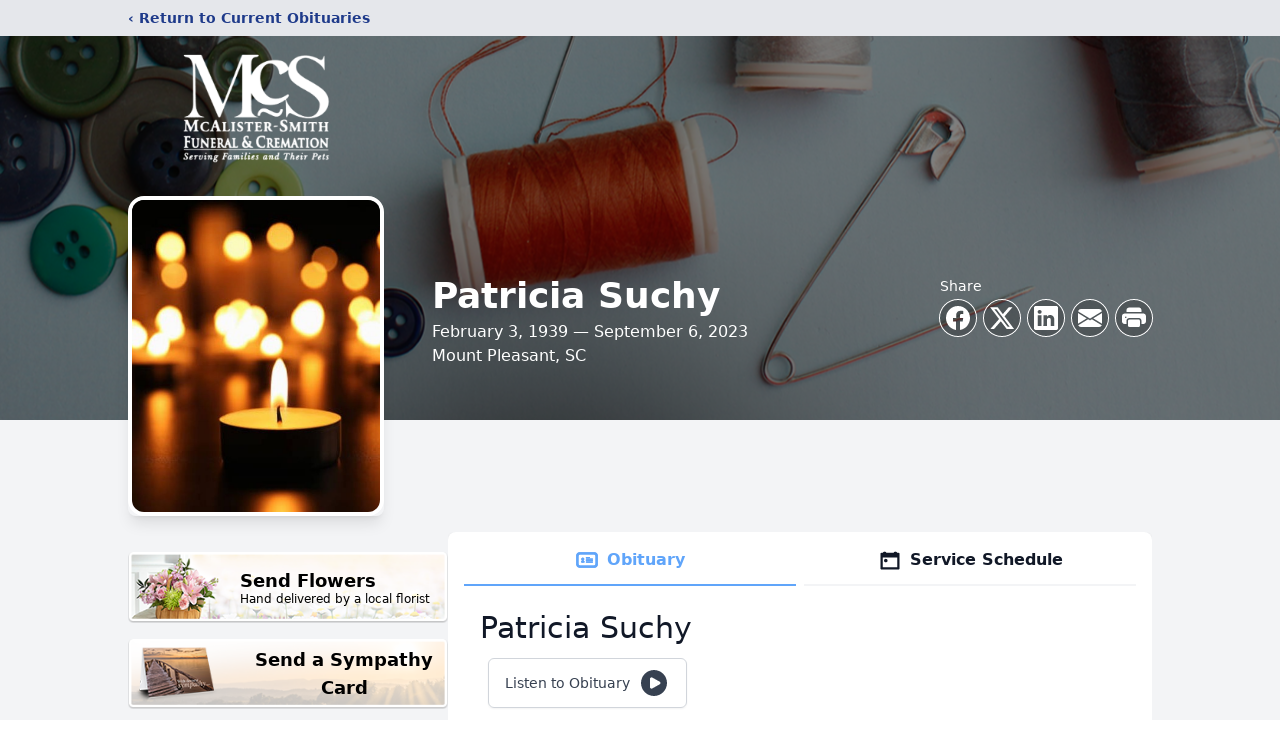

--- FILE ---
content_type: text/html; charset=utf-8
request_url: https://www.google.com/recaptcha/enterprise/anchor?ar=1&k=6LcRW7IfAAAAAAKjLFK5OkLcFmix7jCqSFBugL8I&co=aHR0cHM6Ly93d3cubWNhbGlzdGVyLXNtaXRoLmNvbTo0NDM.&hl=en&type=image&v=7gg7H51Q-naNfhmCP3_R47ho&theme=light&size=invisible&badge=bottomright&anchor-ms=20000&execute-ms=30000&cb=g7c30958ihfc
body_size: 48169
content:
<!DOCTYPE HTML><html dir="ltr" lang="en"><head><meta http-equiv="Content-Type" content="text/html; charset=UTF-8">
<meta http-equiv="X-UA-Compatible" content="IE=edge">
<title>reCAPTCHA</title>
<style type="text/css">
/* cyrillic-ext */
@font-face {
  font-family: 'Roboto';
  font-style: normal;
  font-weight: 400;
  font-stretch: 100%;
  src: url(//fonts.gstatic.com/s/roboto/v48/KFO7CnqEu92Fr1ME7kSn66aGLdTylUAMa3GUBHMdazTgWw.woff2) format('woff2');
  unicode-range: U+0460-052F, U+1C80-1C8A, U+20B4, U+2DE0-2DFF, U+A640-A69F, U+FE2E-FE2F;
}
/* cyrillic */
@font-face {
  font-family: 'Roboto';
  font-style: normal;
  font-weight: 400;
  font-stretch: 100%;
  src: url(//fonts.gstatic.com/s/roboto/v48/KFO7CnqEu92Fr1ME7kSn66aGLdTylUAMa3iUBHMdazTgWw.woff2) format('woff2');
  unicode-range: U+0301, U+0400-045F, U+0490-0491, U+04B0-04B1, U+2116;
}
/* greek-ext */
@font-face {
  font-family: 'Roboto';
  font-style: normal;
  font-weight: 400;
  font-stretch: 100%;
  src: url(//fonts.gstatic.com/s/roboto/v48/KFO7CnqEu92Fr1ME7kSn66aGLdTylUAMa3CUBHMdazTgWw.woff2) format('woff2');
  unicode-range: U+1F00-1FFF;
}
/* greek */
@font-face {
  font-family: 'Roboto';
  font-style: normal;
  font-weight: 400;
  font-stretch: 100%;
  src: url(//fonts.gstatic.com/s/roboto/v48/KFO7CnqEu92Fr1ME7kSn66aGLdTylUAMa3-UBHMdazTgWw.woff2) format('woff2');
  unicode-range: U+0370-0377, U+037A-037F, U+0384-038A, U+038C, U+038E-03A1, U+03A3-03FF;
}
/* math */
@font-face {
  font-family: 'Roboto';
  font-style: normal;
  font-weight: 400;
  font-stretch: 100%;
  src: url(//fonts.gstatic.com/s/roboto/v48/KFO7CnqEu92Fr1ME7kSn66aGLdTylUAMawCUBHMdazTgWw.woff2) format('woff2');
  unicode-range: U+0302-0303, U+0305, U+0307-0308, U+0310, U+0312, U+0315, U+031A, U+0326-0327, U+032C, U+032F-0330, U+0332-0333, U+0338, U+033A, U+0346, U+034D, U+0391-03A1, U+03A3-03A9, U+03B1-03C9, U+03D1, U+03D5-03D6, U+03F0-03F1, U+03F4-03F5, U+2016-2017, U+2034-2038, U+203C, U+2040, U+2043, U+2047, U+2050, U+2057, U+205F, U+2070-2071, U+2074-208E, U+2090-209C, U+20D0-20DC, U+20E1, U+20E5-20EF, U+2100-2112, U+2114-2115, U+2117-2121, U+2123-214F, U+2190, U+2192, U+2194-21AE, U+21B0-21E5, U+21F1-21F2, U+21F4-2211, U+2213-2214, U+2216-22FF, U+2308-230B, U+2310, U+2319, U+231C-2321, U+2336-237A, U+237C, U+2395, U+239B-23B7, U+23D0, U+23DC-23E1, U+2474-2475, U+25AF, U+25B3, U+25B7, U+25BD, U+25C1, U+25CA, U+25CC, U+25FB, U+266D-266F, U+27C0-27FF, U+2900-2AFF, U+2B0E-2B11, U+2B30-2B4C, U+2BFE, U+3030, U+FF5B, U+FF5D, U+1D400-1D7FF, U+1EE00-1EEFF;
}
/* symbols */
@font-face {
  font-family: 'Roboto';
  font-style: normal;
  font-weight: 400;
  font-stretch: 100%;
  src: url(//fonts.gstatic.com/s/roboto/v48/KFO7CnqEu92Fr1ME7kSn66aGLdTylUAMaxKUBHMdazTgWw.woff2) format('woff2');
  unicode-range: U+0001-000C, U+000E-001F, U+007F-009F, U+20DD-20E0, U+20E2-20E4, U+2150-218F, U+2190, U+2192, U+2194-2199, U+21AF, U+21E6-21F0, U+21F3, U+2218-2219, U+2299, U+22C4-22C6, U+2300-243F, U+2440-244A, U+2460-24FF, U+25A0-27BF, U+2800-28FF, U+2921-2922, U+2981, U+29BF, U+29EB, U+2B00-2BFF, U+4DC0-4DFF, U+FFF9-FFFB, U+10140-1018E, U+10190-1019C, U+101A0, U+101D0-101FD, U+102E0-102FB, U+10E60-10E7E, U+1D2C0-1D2D3, U+1D2E0-1D37F, U+1F000-1F0FF, U+1F100-1F1AD, U+1F1E6-1F1FF, U+1F30D-1F30F, U+1F315, U+1F31C, U+1F31E, U+1F320-1F32C, U+1F336, U+1F378, U+1F37D, U+1F382, U+1F393-1F39F, U+1F3A7-1F3A8, U+1F3AC-1F3AF, U+1F3C2, U+1F3C4-1F3C6, U+1F3CA-1F3CE, U+1F3D4-1F3E0, U+1F3ED, U+1F3F1-1F3F3, U+1F3F5-1F3F7, U+1F408, U+1F415, U+1F41F, U+1F426, U+1F43F, U+1F441-1F442, U+1F444, U+1F446-1F449, U+1F44C-1F44E, U+1F453, U+1F46A, U+1F47D, U+1F4A3, U+1F4B0, U+1F4B3, U+1F4B9, U+1F4BB, U+1F4BF, U+1F4C8-1F4CB, U+1F4D6, U+1F4DA, U+1F4DF, U+1F4E3-1F4E6, U+1F4EA-1F4ED, U+1F4F7, U+1F4F9-1F4FB, U+1F4FD-1F4FE, U+1F503, U+1F507-1F50B, U+1F50D, U+1F512-1F513, U+1F53E-1F54A, U+1F54F-1F5FA, U+1F610, U+1F650-1F67F, U+1F687, U+1F68D, U+1F691, U+1F694, U+1F698, U+1F6AD, U+1F6B2, U+1F6B9-1F6BA, U+1F6BC, U+1F6C6-1F6CF, U+1F6D3-1F6D7, U+1F6E0-1F6EA, U+1F6F0-1F6F3, U+1F6F7-1F6FC, U+1F700-1F7FF, U+1F800-1F80B, U+1F810-1F847, U+1F850-1F859, U+1F860-1F887, U+1F890-1F8AD, U+1F8B0-1F8BB, U+1F8C0-1F8C1, U+1F900-1F90B, U+1F93B, U+1F946, U+1F984, U+1F996, U+1F9E9, U+1FA00-1FA6F, U+1FA70-1FA7C, U+1FA80-1FA89, U+1FA8F-1FAC6, U+1FACE-1FADC, U+1FADF-1FAE9, U+1FAF0-1FAF8, U+1FB00-1FBFF;
}
/* vietnamese */
@font-face {
  font-family: 'Roboto';
  font-style: normal;
  font-weight: 400;
  font-stretch: 100%;
  src: url(//fonts.gstatic.com/s/roboto/v48/KFO7CnqEu92Fr1ME7kSn66aGLdTylUAMa3OUBHMdazTgWw.woff2) format('woff2');
  unicode-range: U+0102-0103, U+0110-0111, U+0128-0129, U+0168-0169, U+01A0-01A1, U+01AF-01B0, U+0300-0301, U+0303-0304, U+0308-0309, U+0323, U+0329, U+1EA0-1EF9, U+20AB;
}
/* latin-ext */
@font-face {
  font-family: 'Roboto';
  font-style: normal;
  font-weight: 400;
  font-stretch: 100%;
  src: url(//fonts.gstatic.com/s/roboto/v48/KFO7CnqEu92Fr1ME7kSn66aGLdTylUAMa3KUBHMdazTgWw.woff2) format('woff2');
  unicode-range: U+0100-02BA, U+02BD-02C5, U+02C7-02CC, U+02CE-02D7, U+02DD-02FF, U+0304, U+0308, U+0329, U+1D00-1DBF, U+1E00-1E9F, U+1EF2-1EFF, U+2020, U+20A0-20AB, U+20AD-20C0, U+2113, U+2C60-2C7F, U+A720-A7FF;
}
/* latin */
@font-face {
  font-family: 'Roboto';
  font-style: normal;
  font-weight: 400;
  font-stretch: 100%;
  src: url(//fonts.gstatic.com/s/roboto/v48/KFO7CnqEu92Fr1ME7kSn66aGLdTylUAMa3yUBHMdazQ.woff2) format('woff2');
  unicode-range: U+0000-00FF, U+0131, U+0152-0153, U+02BB-02BC, U+02C6, U+02DA, U+02DC, U+0304, U+0308, U+0329, U+2000-206F, U+20AC, U+2122, U+2191, U+2193, U+2212, U+2215, U+FEFF, U+FFFD;
}
/* cyrillic-ext */
@font-face {
  font-family: 'Roboto';
  font-style: normal;
  font-weight: 500;
  font-stretch: 100%;
  src: url(//fonts.gstatic.com/s/roboto/v48/KFO7CnqEu92Fr1ME7kSn66aGLdTylUAMa3GUBHMdazTgWw.woff2) format('woff2');
  unicode-range: U+0460-052F, U+1C80-1C8A, U+20B4, U+2DE0-2DFF, U+A640-A69F, U+FE2E-FE2F;
}
/* cyrillic */
@font-face {
  font-family: 'Roboto';
  font-style: normal;
  font-weight: 500;
  font-stretch: 100%;
  src: url(//fonts.gstatic.com/s/roboto/v48/KFO7CnqEu92Fr1ME7kSn66aGLdTylUAMa3iUBHMdazTgWw.woff2) format('woff2');
  unicode-range: U+0301, U+0400-045F, U+0490-0491, U+04B0-04B1, U+2116;
}
/* greek-ext */
@font-face {
  font-family: 'Roboto';
  font-style: normal;
  font-weight: 500;
  font-stretch: 100%;
  src: url(//fonts.gstatic.com/s/roboto/v48/KFO7CnqEu92Fr1ME7kSn66aGLdTylUAMa3CUBHMdazTgWw.woff2) format('woff2');
  unicode-range: U+1F00-1FFF;
}
/* greek */
@font-face {
  font-family: 'Roboto';
  font-style: normal;
  font-weight: 500;
  font-stretch: 100%;
  src: url(//fonts.gstatic.com/s/roboto/v48/KFO7CnqEu92Fr1ME7kSn66aGLdTylUAMa3-UBHMdazTgWw.woff2) format('woff2');
  unicode-range: U+0370-0377, U+037A-037F, U+0384-038A, U+038C, U+038E-03A1, U+03A3-03FF;
}
/* math */
@font-face {
  font-family: 'Roboto';
  font-style: normal;
  font-weight: 500;
  font-stretch: 100%;
  src: url(//fonts.gstatic.com/s/roboto/v48/KFO7CnqEu92Fr1ME7kSn66aGLdTylUAMawCUBHMdazTgWw.woff2) format('woff2');
  unicode-range: U+0302-0303, U+0305, U+0307-0308, U+0310, U+0312, U+0315, U+031A, U+0326-0327, U+032C, U+032F-0330, U+0332-0333, U+0338, U+033A, U+0346, U+034D, U+0391-03A1, U+03A3-03A9, U+03B1-03C9, U+03D1, U+03D5-03D6, U+03F0-03F1, U+03F4-03F5, U+2016-2017, U+2034-2038, U+203C, U+2040, U+2043, U+2047, U+2050, U+2057, U+205F, U+2070-2071, U+2074-208E, U+2090-209C, U+20D0-20DC, U+20E1, U+20E5-20EF, U+2100-2112, U+2114-2115, U+2117-2121, U+2123-214F, U+2190, U+2192, U+2194-21AE, U+21B0-21E5, U+21F1-21F2, U+21F4-2211, U+2213-2214, U+2216-22FF, U+2308-230B, U+2310, U+2319, U+231C-2321, U+2336-237A, U+237C, U+2395, U+239B-23B7, U+23D0, U+23DC-23E1, U+2474-2475, U+25AF, U+25B3, U+25B7, U+25BD, U+25C1, U+25CA, U+25CC, U+25FB, U+266D-266F, U+27C0-27FF, U+2900-2AFF, U+2B0E-2B11, U+2B30-2B4C, U+2BFE, U+3030, U+FF5B, U+FF5D, U+1D400-1D7FF, U+1EE00-1EEFF;
}
/* symbols */
@font-face {
  font-family: 'Roboto';
  font-style: normal;
  font-weight: 500;
  font-stretch: 100%;
  src: url(//fonts.gstatic.com/s/roboto/v48/KFO7CnqEu92Fr1ME7kSn66aGLdTylUAMaxKUBHMdazTgWw.woff2) format('woff2');
  unicode-range: U+0001-000C, U+000E-001F, U+007F-009F, U+20DD-20E0, U+20E2-20E4, U+2150-218F, U+2190, U+2192, U+2194-2199, U+21AF, U+21E6-21F0, U+21F3, U+2218-2219, U+2299, U+22C4-22C6, U+2300-243F, U+2440-244A, U+2460-24FF, U+25A0-27BF, U+2800-28FF, U+2921-2922, U+2981, U+29BF, U+29EB, U+2B00-2BFF, U+4DC0-4DFF, U+FFF9-FFFB, U+10140-1018E, U+10190-1019C, U+101A0, U+101D0-101FD, U+102E0-102FB, U+10E60-10E7E, U+1D2C0-1D2D3, U+1D2E0-1D37F, U+1F000-1F0FF, U+1F100-1F1AD, U+1F1E6-1F1FF, U+1F30D-1F30F, U+1F315, U+1F31C, U+1F31E, U+1F320-1F32C, U+1F336, U+1F378, U+1F37D, U+1F382, U+1F393-1F39F, U+1F3A7-1F3A8, U+1F3AC-1F3AF, U+1F3C2, U+1F3C4-1F3C6, U+1F3CA-1F3CE, U+1F3D4-1F3E0, U+1F3ED, U+1F3F1-1F3F3, U+1F3F5-1F3F7, U+1F408, U+1F415, U+1F41F, U+1F426, U+1F43F, U+1F441-1F442, U+1F444, U+1F446-1F449, U+1F44C-1F44E, U+1F453, U+1F46A, U+1F47D, U+1F4A3, U+1F4B0, U+1F4B3, U+1F4B9, U+1F4BB, U+1F4BF, U+1F4C8-1F4CB, U+1F4D6, U+1F4DA, U+1F4DF, U+1F4E3-1F4E6, U+1F4EA-1F4ED, U+1F4F7, U+1F4F9-1F4FB, U+1F4FD-1F4FE, U+1F503, U+1F507-1F50B, U+1F50D, U+1F512-1F513, U+1F53E-1F54A, U+1F54F-1F5FA, U+1F610, U+1F650-1F67F, U+1F687, U+1F68D, U+1F691, U+1F694, U+1F698, U+1F6AD, U+1F6B2, U+1F6B9-1F6BA, U+1F6BC, U+1F6C6-1F6CF, U+1F6D3-1F6D7, U+1F6E0-1F6EA, U+1F6F0-1F6F3, U+1F6F7-1F6FC, U+1F700-1F7FF, U+1F800-1F80B, U+1F810-1F847, U+1F850-1F859, U+1F860-1F887, U+1F890-1F8AD, U+1F8B0-1F8BB, U+1F8C0-1F8C1, U+1F900-1F90B, U+1F93B, U+1F946, U+1F984, U+1F996, U+1F9E9, U+1FA00-1FA6F, U+1FA70-1FA7C, U+1FA80-1FA89, U+1FA8F-1FAC6, U+1FACE-1FADC, U+1FADF-1FAE9, U+1FAF0-1FAF8, U+1FB00-1FBFF;
}
/* vietnamese */
@font-face {
  font-family: 'Roboto';
  font-style: normal;
  font-weight: 500;
  font-stretch: 100%;
  src: url(//fonts.gstatic.com/s/roboto/v48/KFO7CnqEu92Fr1ME7kSn66aGLdTylUAMa3OUBHMdazTgWw.woff2) format('woff2');
  unicode-range: U+0102-0103, U+0110-0111, U+0128-0129, U+0168-0169, U+01A0-01A1, U+01AF-01B0, U+0300-0301, U+0303-0304, U+0308-0309, U+0323, U+0329, U+1EA0-1EF9, U+20AB;
}
/* latin-ext */
@font-face {
  font-family: 'Roboto';
  font-style: normal;
  font-weight: 500;
  font-stretch: 100%;
  src: url(//fonts.gstatic.com/s/roboto/v48/KFO7CnqEu92Fr1ME7kSn66aGLdTylUAMa3KUBHMdazTgWw.woff2) format('woff2');
  unicode-range: U+0100-02BA, U+02BD-02C5, U+02C7-02CC, U+02CE-02D7, U+02DD-02FF, U+0304, U+0308, U+0329, U+1D00-1DBF, U+1E00-1E9F, U+1EF2-1EFF, U+2020, U+20A0-20AB, U+20AD-20C0, U+2113, U+2C60-2C7F, U+A720-A7FF;
}
/* latin */
@font-face {
  font-family: 'Roboto';
  font-style: normal;
  font-weight: 500;
  font-stretch: 100%;
  src: url(//fonts.gstatic.com/s/roboto/v48/KFO7CnqEu92Fr1ME7kSn66aGLdTylUAMa3yUBHMdazQ.woff2) format('woff2');
  unicode-range: U+0000-00FF, U+0131, U+0152-0153, U+02BB-02BC, U+02C6, U+02DA, U+02DC, U+0304, U+0308, U+0329, U+2000-206F, U+20AC, U+2122, U+2191, U+2193, U+2212, U+2215, U+FEFF, U+FFFD;
}
/* cyrillic-ext */
@font-face {
  font-family: 'Roboto';
  font-style: normal;
  font-weight: 900;
  font-stretch: 100%;
  src: url(//fonts.gstatic.com/s/roboto/v48/KFO7CnqEu92Fr1ME7kSn66aGLdTylUAMa3GUBHMdazTgWw.woff2) format('woff2');
  unicode-range: U+0460-052F, U+1C80-1C8A, U+20B4, U+2DE0-2DFF, U+A640-A69F, U+FE2E-FE2F;
}
/* cyrillic */
@font-face {
  font-family: 'Roboto';
  font-style: normal;
  font-weight: 900;
  font-stretch: 100%;
  src: url(//fonts.gstatic.com/s/roboto/v48/KFO7CnqEu92Fr1ME7kSn66aGLdTylUAMa3iUBHMdazTgWw.woff2) format('woff2');
  unicode-range: U+0301, U+0400-045F, U+0490-0491, U+04B0-04B1, U+2116;
}
/* greek-ext */
@font-face {
  font-family: 'Roboto';
  font-style: normal;
  font-weight: 900;
  font-stretch: 100%;
  src: url(//fonts.gstatic.com/s/roboto/v48/KFO7CnqEu92Fr1ME7kSn66aGLdTylUAMa3CUBHMdazTgWw.woff2) format('woff2');
  unicode-range: U+1F00-1FFF;
}
/* greek */
@font-face {
  font-family: 'Roboto';
  font-style: normal;
  font-weight: 900;
  font-stretch: 100%;
  src: url(//fonts.gstatic.com/s/roboto/v48/KFO7CnqEu92Fr1ME7kSn66aGLdTylUAMa3-UBHMdazTgWw.woff2) format('woff2');
  unicode-range: U+0370-0377, U+037A-037F, U+0384-038A, U+038C, U+038E-03A1, U+03A3-03FF;
}
/* math */
@font-face {
  font-family: 'Roboto';
  font-style: normal;
  font-weight: 900;
  font-stretch: 100%;
  src: url(//fonts.gstatic.com/s/roboto/v48/KFO7CnqEu92Fr1ME7kSn66aGLdTylUAMawCUBHMdazTgWw.woff2) format('woff2');
  unicode-range: U+0302-0303, U+0305, U+0307-0308, U+0310, U+0312, U+0315, U+031A, U+0326-0327, U+032C, U+032F-0330, U+0332-0333, U+0338, U+033A, U+0346, U+034D, U+0391-03A1, U+03A3-03A9, U+03B1-03C9, U+03D1, U+03D5-03D6, U+03F0-03F1, U+03F4-03F5, U+2016-2017, U+2034-2038, U+203C, U+2040, U+2043, U+2047, U+2050, U+2057, U+205F, U+2070-2071, U+2074-208E, U+2090-209C, U+20D0-20DC, U+20E1, U+20E5-20EF, U+2100-2112, U+2114-2115, U+2117-2121, U+2123-214F, U+2190, U+2192, U+2194-21AE, U+21B0-21E5, U+21F1-21F2, U+21F4-2211, U+2213-2214, U+2216-22FF, U+2308-230B, U+2310, U+2319, U+231C-2321, U+2336-237A, U+237C, U+2395, U+239B-23B7, U+23D0, U+23DC-23E1, U+2474-2475, U+25AF, U+25B3, U+25B7, U+25BD, U+25C1, U+25CA, U+25CC, U+25FB, U+266D-266F, U+27C0-27FF, U+2900-2AFF, U+2B0E-2B11, U+2B30-2B4C, U+2BFE, U+3030, U+FF5B, U+FF5D, U+1D400-1D7FF, U+1EE00-1EEFF;
}
/* symbols */
@font-face {
  font-family: 'Roboto';
  font-style: normal;
  font-weight: 900;
  font-stretch: 100%;
  src: url(//fonts.gstatic.com/s/roboto/v48/KFO7CnqEu92Fr1ME7kSn66aGLdTylUAMaxKUBHMdazTgWw.woff2) format('woff2');
  unicode-range: U+0001-000C, U+000E-001F, U+007F-009F, U+20DD-20E0, U+20E2-20E4, U+2150-218F, U+2190, U+2192, U+2194-2199, U+21AF, U+21E6-21F0, U+21F3, U+2218-2219, U+2299, U+22C4-22C6, U+2300-243F, U+2440-244A, U+2460-24FF, U+25A0-27BF, U+2800-28FF, U+2921-2922, U+2981, U+29BF, U+29EB, U+2B00-2BFF, U+4DC0-4DFF, U+FFF9-FFFB, U+10140-1018E, U+10190-1019C, U+101A0, U+101D0-101FD, U+102E0-102FB, U+10E60-10E7E, U+1D2C0-1D2D3, U+1D2E0-1D37F, U+1F000-1F0FF, U+1F100-1F1AD, U+1F1E6-1F1FF, U+1F30D-1F30F, U+1F315, U+1F31C, U+1F31E, U+1F320-1F32C, U+1F336, U+1F378, U+1F37D, U+1F382, U+1F393-1F39F, U+1F3A7-1F3A8, U+1F3AC-1F3AF, U+1F3C2, U+1F3C4-1F3C6, U+1F3CA-1F3CE, U+1F3D4-1F3E0, U+1F3ED, U+1F3F1-1F3F3, U+1F3F5-1F3F7, U+1F408, U+1F415, U+1F41F, U+1F426, U+1F43F, U+1F441-1F442, U+1F444, U+1F446-1F449, U+1F44C-1F44E, U+1F453, U+1F46A, U+1F47D, U+1F4A3, U+1F4B0, U+1F4B3, U+1F4B9, U+1F4BB, U+1F4BF, U+1F4C8-1F4CB, U+1F4D6, U+1F4DA, U+1F4DF, U+1F4E3-1F4E6, U+1F4EA-1F4ED, U+1F4F7, U+1F4F9-1F4FB, U+1F4FD-1F4FE, U+1F503, U+1F507-1F50B, U+1F50D, U+1F512-1F513, U+1F53E-1F54A, U+1F54F-1F5FA, U+1F610, U+1F650-1F67F, U+1F687, U+1F68D, U+1F691, U+1F694, U+1F698, U+1F6AD, U+1F6B2, U+1F6B9-1F6BA, U+1F6BC, U+1F6C6-1F6CF, U+1F6D3-1F6D7, U+1F6E0-1F6EA, U+1F6F0-1F6F3, U+1F6F7-1F6FC, U+1F700-1F7FF, U+1F800-1F80B, U+1F810-1F847, U+1F850-1F859, U+1F860-1F887, U+1F890-1F8AD, U+1F8B0-1F8BB, U+1F8C0-1F8C1, U+1F900-1F90B, U+1F93B, U+1F946, U+1F984, U+1F996, U+1F9E9, U+1FA00-1FA6F, U+1FA70-1FA7C, U+1FA80-1FA89, U+1FA8F-1FAC6, U+1FACE-1FADC, U+1FADF-1FAE9, U+1FAF0-1FAF8, U+1FB00-1FBFF;
}
/* vietnamese */
@font-face {
  font-family: 'Roboto';
  font-style: normal;
  font-weight: 900;
  font-stretch: 100%;
  src: url(//fonts.gstatic.com/s/roboto/v48/KFO7CnqEu92Fr1ME7kSn66aGLdTylUAMa3OUBHMdazTgWw.woff2) format('woff2');
  unicode-range: U+0102-0103, U+0110-0111, U+0128-0129, U+0168-0169, U+01A0-01A1, U+01AF-01B0, U+0300-0301, U+0303-0304, U+0308-0309, U+0323, U+0329, U+1EA0-1EF9, U+20AB;
}
/* latin-ext */
@font-face {
  font-family: 'Roboto';
  font-style: normal;
  font-weight: 900;
  font-stretch: 100%;
  src: url(//fonts.gstatic.com/s/roboto/v48/KFO7CnqEu92Fr1ME7kSn66aGLdTylUAMa3KUBHMdazTgWw.woff2) format('woff2');
  unicode-range: U+0100-02BA, U+02BD-02C5, U+02C7-02CC, U+02CE-02D7, U+02DD-02FF, U+0304, U+0308, U+0329, U+1D00-1DBF, U+1E00-1E9F, U+1EF2-1EFF, U+2020, U+20A0-20AB, U+20AD-20C0, U+2113, U+2C60-2C7F, U+A720-A7FF;
}
/* latin */
@font-face {
  font-family: 'Roboto';
  font-style: normal;
  font-weight: 900;
  font-stretch: 100%;
  src: url(//fonts.gstatic.com/s/roboto/v48/KFO7CnqEu92Fr1ME7kSn66aGLdTylUAMa3yUBHMdazQ.woff2) format('woff2');
  unicode-range: U+0000-00FF, U+0131, U+0152-0153, U+02BB-02BC, U+02C6, U+02DA, U+02DC, U+0304, U+0308, U+0329, U+2000-206F, U+20AC, U+2122, U+2191, U+2193, U+2212, U+2215, U+FEFF, U+FFFD;
}

</style>
<link rel="stylesheet" type="text/css" href="https://www.gstatic.com/recaptcha/releases/7gg7H51Q-naNfhmCP3_R47ho/styles__ltr.css">
<script nonce="AcnxdSvd3W7ISrtUI6RLpQ" type="text/javascript">window['__recaptcha_api'] = 'https://www.google.com/recaptcha/enterprise/';</script>
<script type="text/javascript" src="https://www.gstatic.com/recaptcha/releases/7gg7H51Q-naNfhmCP3_R47ho/recaptcha__en.js" nonce="AcnxdSvd3W7ISrtUI6RLpQ">
      
    </script></head>
<body><div id="rc-anchor-alert" class="rc-anchor-alert"></div>
<input type="hidden" id="recaptcha-token" value="[base64]">
<script type="text/javascript" nonce="AcnxdSvd3W7ISrtUI6RLpQ">
      recaptcha.anchor.Main.init("[\x22ainput\x22,[\x22bgdata\x22,\x22\x22,\[base64]/[base64]/[base64]/[base64]/cjw8ejpyPj4+eil9Y2F0Y2gobCl7dGhyb3cgbDt9fSxIPWZ1bmN0aW9uKHcsdCx6KXtpZih3PT0xOTR8fHc9PTIwOCl0LnZbd10/dC52W3ddLmNvbmNhdCh6KTp0LnZbd109b2Yoeix0KTtlbHNle2lmKHQuYkImJnchPTMxNylyZXR1cm47dz09NjZ8fHc9PTEyMnx8dz09NDcwfHx3PT00NHx8dz09NDE2fHx3PT0zOTd8fHc9PTQyMXx8dz09Njh8fHc9PTcwfHx3PT0xODQ/[base64]/[base64]/[base64]/bmV3IGRbVl0oSlswXSk6cD09Mj9uZXcgZFtWXShKWzBdLEpbMV0pOnA9PTM/bmV3IGRbVl0oSlswXSxKWzFdLEpbMl0pOnA9PTQ/[base64]/[base64]/[base64]/[base64]\x22,\[base64]\x22,\x22w7VaAsO/eWLCvFdhw4wiHHpiMUzCusKMwoYeScOBw77Dq8Oow6BFVwtLKsOsw59Gw4FVHxQaT33Co8KYFEvDusO6w5Q2MijDgMKNwr3CvGPDti3Dl8KIY2nDsg01HlbDosOIwpfClcKhVMOxD09/wrs4w6/CqsOSw7PDsSYfZXFBEQ1Fw4lZwpI/w58KRMKEwrBdwqYmwr3CosODEsKgAC9vey7DjsO9w7AFEMKDwoYEXsK6wppnGcOVNMOfb8O5M8KWwrrDjwPDtMKNVF1af8ODw4hWwr/Cv3BOX8KFwoMuJxPCvA45MBIuWT7Ds8KWw7zChk3CvMKFw40jw5Ucwq4NB8OPwr8Fw7kHw6nDqm5GK8Kaw6UEw5kGwpzCskEBDWbCu8OLbTMbw5nClMOIwovCnlvDtcKQBWAdMHEGwrgswr/DpA/[base64]/wrTDvsKHOcO2UMOkwpx9SsKrWcKlwrpGwp/Cg8Oew5XDv37DvMKuYxYRVsKOwo/DlsOlHcOMwrzCsTU0w64ow71WwojDgWnDncOGUMOcRMKwUcOpG8OLMMOCw6fColPDgMKNw4zChWPCqkfCmyHChgXDscOkwpd8L8OaLsKTH8KRw5J0w4FTwoUEw6Bpw4YOwqEOGHN/[base64]/w65UB8Kcb8OxfhjCtQBZRX4lEsOnY8Kzw4w/P0HDgxLCjXvDj8OfwqTDmTgGwpjDukzCgAfCucKHO8O7fcKPwozDpcO/[base64]/w7nCuGDDmH/Cn8KldcKcw49Zw6DCmDs4w50KwoLDr8O7ThYSw7FLbsKACcOHHzpyw5zDtcOSQCplwoDCgWUAw6doCsKUwpE6woZgw51LAMKmw5NMw4kzRiQ9R8OdwpQOwrbCsE4ndHbDuyhwwpzDi8K7w4INwoXChXNPCcOpYMKheWstwox2w5vDocO/JcO2wpEhw6hYPcKEw6sxdSI3FcKsF8K4w5bDscOBIsORaHDDknl8RTMMGmdBwoPCmcOMQMKnE8OMw7TDkWvCnm/CmCtkwqZAw7PDuERSFCtOe8OWbT9Bw7rCgm3CgcKxwrlTwp/Dm8Khw7PCpsK6w44Kw5jCh1FUw6nCrcKDwrTCtMKlw5HDtxUhwrhcw7LDgcOwwpfDuW/Cq8OGw4xVEiw2MGDDhElTYhHDvjPDpglFKsKWwrXDnVrCgGlyCMKqwo9mJsK7MDzCqsKKwol7BcOyJwHDtcOiwrjDusOkwpPCpzrCsGVJYScRw5TDjcK/LMKfZWRMLsO/wrBbwoPCj8OnwqHDnMKQwrHDvsOGJXHCuXQ5w6Ziw6rDkcKbWDfCoTlCwospw4bCjsO7w5XCgVUPwofClQ0SwqBqVUXDj8Kwwr3ClMOUDCIXVG0SwrXCiMO4ZF/DvRpVw5nCpXYcworDtsO/bm3CpwDCoVfCvgbDlcKARMKIwqYqFcKhXcOXwoMTYMKuwpQ5LcKsw5AkHSLDrMOrWMOBw5ALwoQFGcOhwqnDpsO+woHCssOHWRovf1xfw7M7Vk3ConByw5/[base64]/[base64]/wqvDg8OIwp/DgGvChcKrw5YGw6kVw4twOsKPw7LCr2zCnwvCjD8aGsKbFcKnJ3odw6ILUcOaw5B0wrtcb8OFwp46w4hwYsOMw5p6OMOKGcOTw5gwwrFnN8KFwrc5XQhILmdyw7FiIz7DpQ9dwq/[base64]/CpMO9w4c1asKwwqwUw6vCoRDClxd0w5bCsMOtwpkkwpMWJsOLw48DDX0XTcK+dDfDswDCssOjwp1/[base64]/wqzCpMOBw5/Dmzo8acKYEcKpH2wMwqvDu8OxOMKbesKXQTQEwqrCmg80OiY1wrXChTjDvcK3w4LDtSHCvcOWO2TDvcKkPMOtw7LCrUpHacKbAcOnf8KxGsOtw4LCtHLClsKQeloPwqVONMOOEC8sBMKpJcONw6rDosKdw4zCnsOgD8K/XAl/w5DCjMKTw755wpvDpzPCvcOkwoLColjClhHDmV0pw7/CunZ0w5zCtAnDm3RHwoTDu3XDoMOVW0PCsMOUwqdqc8KkOmMGMcKfw7R7w7bDqsKow4rCrQsdV8OUw7rDmMKbwoxiwr8zdMKec3PDjUfDvsKqw4DCqMKUwosCwrrDhjXClD/[base64]/[base64]/DhcOewoc4w7rCtFwRCkPDhEY9G2/Dpispw7YRAXfCmcO9wqjCkxhXw7Nrw5LDssKswqHCs1PCgsOMwqYBwo/[base64]/DgH5vS8O6wr3DqcOhw4LDkcKjwo7DsW9uw4AaFC3DisKTwrNEG8KDVGtwwo0kasOiwonCqE4/wp7Ciz3DsMObw7EXOBXDqMKVwr9+ZhPDlMOsJsO0UsOzw78Bw615Aw7DnsO1GcOdPMKsED7DqV8Uw7vCtcOiPWvCh0HChgVrw7TCqi8wAsOCFMOPw7zCslItwo/Dq3DDr3rCiTLDqnLCkR3Dm8KJwrEaBMKdZGTDng7Ck8OZecOoVEHDnUXCgXjDsHHCh8OrPGdFw6dfw6vDncKqw7rDiHDCnMO4wq/Cr8ONYCfClwfDjcOAccKyUsOMeMKqI8KUw6jDicKCw5UeJRrCuXrCksKeRMKcwojDo8OLNWx+fcOMw54bLi0Pw59+BCjDm8K4AcOPw5ocX8KRwr8jw5fDjMOJw6nDq8KKwpbCjcKmclzCqxkpwoXDtjvCkmrCocKKB8ORwoJ/[base64]/CiMKAw4Apw7rDp8K3A8KMER7CrcOOTWnCv8Ojwp3Cg8Kewoxaw5PCtsKEasKNF8KHMFXDksOzQsK9wogHWClow4XDtcO+DG1mH8O2w4QKwpbCssOqD8Ozw6UTw7hae1dlwoZVw5ZOAh5kwo8Awr7Cg8K+wqnCq8O/[base64]/aCILO8Oww5gAFi/DkMKqZ8KNSsOrwqHCmMOtw7cuE8K3VsKcGzARRcKNDcOHKMK6w6wHNMOGwqTDosO9T3TDiwLDncKNDcKCwqkdw6rDpcOKw6TCpMKUMmHDpMOuXXHDgMO2woTCi8KZWHfCvcKtLMKCwrQ2woHCvsKfUl/[base64]/KMOgw4TDpnfCoG9Tw4MPwrnCjxDDtB/Cs8KJFcOywrovIQDCucOrFsKJPcKjd8OnecO8P8KhwrLCgHlqw5N4IxYtwqIMwpQ6FgYvFMOUcMOKw7TDgMOoN2XCjC5vXG7DkArCmk/CucKIQMKYUQPDuyJeK8K5wo3DnsKTw5YoVUdBwpUeZQbCp3F0wokAwq5cwojCiibDn8OBwqHCiH/Di1VXwqvDtcKEYMOyOF7DvcKZw4RkwqvCq0wsV8KqA8K5w4wUwq8Hw6Q3I8OnWyEwwqLDv8Kjw63CkU7DusKJwrY4w7MKX2RAwooQLU1mdcKRw5vDtCnCusOqIMO5woU9woTDpARZwo/Cl8OTwq9GDcKLS8KhwoQww6zDtcOyWsO/CjVdw70Tw4vDhMOyGMOYw4DCjMKvwrLCggQgF8Kdw6A2bT1Pwo/CvgzDpBLCjMKkWmTDoz7Cn8KPCSxcUQcGOsKuw4Bmw79UWwvDs0Jvw4zClA4XwrbCtBXDtsOPXyAfwocyXFs2w45ANsKIesKJw501PMOwK3/CqFdRNELDksOKCcK6CFUNbjDDsMORF3/Cs33Cql7DuH46wrfDqcOhZsOQw4PDhcOJw4/DvE0sw7vDsynDpDbCr15mwoUawq/DgMONwq3CrcOdPMKhw7rDhsOewr3DpwFjaBPCvcKKRMOSwqJ/enlCw5JMCVHDmcOGw6rDg8OQHHLCpRXDlEPCs8OgwpwmTwrDksOWw5JGw53Dlh8LLsK/w7YxLh/Cs3NAwq3CtcKfNcKVa8KZw603dsOFw7LDh8O7w7ZoQ8Kdw6zDvB5AaMOZwrjCiHrDgsKTE1NQY8KbDsKdw5V5JsKjwoZpcVs5w6sBwqwJw6/Cqw7DlcKjFmR7wpMFw5dcwp0Tw6sGIMKUdcO9TcKAwo19w5I1w63Cp3lewr8ow67CsnjDnzM/[base64]/DlcOUwqIIwq3CjUs6w6RswobCo8KMasOUGkUCwq7CgzY6J3d6aCAUw6VmMsOZw5DDmCTChUjCuU8+KMOEI8K8w4bDk8Krex7DpMK8Z1DDhMO/[base64]/w6PDoDDDmzoHw5YnwqBGVcOpwqLCm8OzazRwKiDDszlSwrfDt8KDw7h6YlzDiVQHw6VwRcK/wqvCmmgWw7ZwW8O8wpUEwod3VCNSwq0/BjE6JmjCpMOow5w3w7LDlHB7HMKCTcKLwr9WBDLDngsgw5R2E8OLwpQKAnvDg8KCwocsRi0XwqnClAsHL1lawps/asKvEcOwB30KYMOjOTnDv3LCuQk5HQgHVsOCw6fDtFpmw7w/H0kywrhEYkbCgg3CssOmUXQGRsONM8OBwqQaworCusKqdkxFw5nCpHxXwoVHCMOHch4QVgoCecKFw5/[base64]/[base64]/wrzChjXCi0x6GGvCm8KyGWVBdQFjw5XDtsO+EMOTwpJcw4EFA3x4eMKAScKuw7fCocK3GMKjwoo+woXDkRPDo8OTw7bDvEEUw7s5w73Dq8KoDlUHAMOOCsO/a8ORwr1Tw50PCQzDsHcqUMKIwo0Twr7Dsm/CjQ/DrDzCksOowpbDlMOQfB9zW8KTw7PDssOLw6nCvcOMCEfCjVvDvcKsfsKlw7UlwqPCucKFwqhAwrN+dzUPw7DCksORKMOow6huwrfDvVfCoS7CvsOpw4/[base64]/DhQs8X8KQQsKJQT9CehXDqwrClsKDwrrDvCkww77CkMK6WMKfasOAW8Ksw6rCo2DDs8KZw6M0w480w4rClifDvRgMDMKzw4rCp8Klw5YdRsK+w7vChMOIGUjDjUDDsX/Dl3ctK2zCnsOow5J3eWTDknZIFloDwqdbwqjColIxc8O4w6F0fMK0bTgpw589asKPw7g9wrBODX1aEcO0wqVeJ3DDjsKNV8Kxw6cVXcODw58PbEnDjlzCkx/DuwvDgnJxw6woWMOMwpghw5kWWETCt8O3JcKJw6/Ds3vDkRlew4DDsnLDkHzCvcOlw4TChBgzf1jDmcODwrd+wr5wKsK9Mm7CnsKowoLDljE0BHnDp8Ouw5VJMkfDssO8wqd+w6jDv8Otf35zTsK8w5Ytw6jDjcOmPcKNw7vCssK3w7NJUnNKwqrClGzCrsKcwrfDpcKLC8OPw6/Ckmlow5LCg2Idw53CvWgrwqMtw5LDh3MUwoA+w53CosOoVxzDr2vCrSHDsQMwwq3CkGrCvUfDrx7DpMKWw4vDuAVIdcO9wrnDvCVwwqzDmDfCrA3DtcKWVMOYUWnCp8KQw6DDgE/CqBsXwo4awrPDrcKMVcOcQMOmKMOZw7JRwqxzwrkUw7UpwobDr33Dr8KLwpLDr8Kbw7bDl8Obw4NsCzrDlmJww7AYNcOzwppYfcO+TwZQwoc1wp1JwqnDm33DvwvDhG3DuWoHeDZzN8KEIz3Ck8ODwoZGIMOZIMOVw5jCqkjCsMO0dcO/[base64]/ADMfLSl2BFdfOkbDtApWwqlZw7UKFcO7csKfwpLDuidMKcORHmTCrsKBw5fCmcO2wpfDssO2w4jCqyXDicKjbsK8wqZTw53Cgm3DllfDplEEw4J9bsO/DlbDocKvw6ppbsKiXGTCmwtcw5fDr8OZCcKFwpNoCMOGwqddcsOiw4EkFsKPEsO5exttwpHCvR3DocOTcMKQwrTCpsOhwrBPw5vDsUbCpcOqw5bCugLDvcKOwoc1w4TDrjpIw6FiLn/DpsKEwoHCojcOVcK0W8K0KDQjKX/[base64]/CkMKGwrbDo8KhO8Oyw6YjHlVAZsKnVV/Cgk7Cu3bDp8OifwERwqhVw40hw4vCkRJtw6PClcKmwokfRcOowp/DhQZ3wqN7Rh3CnWUAw4RpFwJPaCvDojl8OEF7wpRiw4Nyw5XCnMOWw4zDvmjDoDYrw67CrWxXaRzDncO4eBoHw5VSXhDCksOFwpXCs1/[base64]/[base64]/w5UDwrF4DcKQw6zDjARfHSzCgsOWwrNDwp0/ScKxw6t3I1XCnQNnwoEGwrjCpwLDvg0Mw4XDn1fCnALCqcOGwrR6NgAKw7RiK8O/fMKHw6/[base64]/CicKxYnQYacOhwrohwq46M8Odw4wew6FwQsOyw68owqFGC8Ouwo8/woDDsgPDlXrCpsKswqg7wpTDkgDDvlBoU8Kaw5tuwqvCgsKfw7TCpDrDosKhw6FhRDXCkcOtw7rCmXXDucKmwqnCgTXCn8KxdsOeJW0qM1nDilzCn8KrdsKnFMKveGlJSiN+w6Yww7jCjcKgb8OpKsK6w4EiRioqw5ZaKw/ClTVJUXLCkBfCssO9wpXDh8Ozw75TClLCjsOTw4XCvDoQwo0oUcKIw5fDp0TDlSl4Y8O8w50gOwYPCcOpcMOBACnDgTTCiAUmw7jDnH5Yw6nDuA4gw4PDtEkiRRJqLjjCt8KLFDR2cMKMUiEowrB7IAQcQGpfHyE5w6rDgcKowo/DtjbDnQRvwqUdw4nDuFTCt8KUw4wILhZPKcO/[base64]/CmcK/w4fCoA1MUsKya8OhSnp5bsOWwrkUwqcTdFfDscKeSTtcMcK5wrvDgT1tw6t3IGQgYGTCtGHCpsKJw6PDhcOTNiLDosKrw4LDhMKbLgdBNVvCl8O7aVXCgioRw717w4dFMVXDmcOcwpBMJTBhDsK/woYaAMKbw6xMHjNTOCrDn3kqZsOqwqt5wqHCoWbDuMOwwp9gf8KHWnszB0M5wq/DqsORBcKVw4vDjGR3U27DnEs6wqxwwq7DkW9GSExswo/CiSIdbiAfJMOVJsOUwo0Tw7XDnjjDnmd2w7/Dmz0iw4vCgAoJMsOWwrdHw4/DnsOXwpzCl8KJE8OWw6nDiGUjw7VWw6hOK8KtDcKEwrkZT8OhwoQUw5AxbsOCw4oEPzDDn8O+woggw4ASH8KgB8O4wpHCj8OgazhRSz/CkCzCqXHDksKXHMOBwo7CtMKOBlBcLhHClFlVLxdWCsKyw60AwoxgQ1c0G8Oiw5w+d8OWw4xEWMOSwoMUwqzDiXzCnDpOSMKpw5PCvMOjw5XDjcOTwr3DtMOFw5nDnMKDw5RDwpUwIMO4McKNw6Rpwr/[base64]/CksKiZcKAw5ZQw7TCqcOQwozDgjACw6YNw7rDgMK1EcKGw7zCjcKgb8KPHBQiw78DwqsEwrTDvCLDssOMMRgGwrfDosKlVxBLw47CiMOGwoAkwpzCncOHw4zDgVJvdE/CklcOwrfDp8OMNBjCjsO9fcKYJ8Ohwp7DoxNEwovChAgKDEvDn8OELmF1RRVTw419w5BwTsKmRMK5MQsHACzDmMKVYVMDwrMNwq9ENcOJFHNvwo/Diwhfw6HDv15YwrbCjMKnNxFQe2wfOS1HwobCrsOCwptcwq7DsWDDncOmFMKWKk/Dv8KIeMKMwr7CrRnDvsOMfcKedE3Cnz/DgsO0IgDCmgXDmcOKXcKrOAg3P3gUBHvCoMOQw4x1wpBUBiNdw7jCj8Kkw4DDgsKww73CsHI4I8OfYjTDljAaw7LDhMOYEcOawpfDplPDqsKhwrElFMK/w7bCtcO8Vw06UMKgw4/ClngAb2Jrw4HDoMKJw5EwWi7CvcKfw63DpsKQwoHDlDIKw5djw77DgTDDn8OoJl9EJnMxwrpKWcKTw7RoLy3CsMK6wr/DvGglN8KMLsKgw5EEw640HMK7Sx3DjgQdIsOWw5Byw44FXns/woQzblPCiS3DmsKdw6hwE8KpK2rDpcOsw73Cvy7Cn8OLw7LChMOZRMO5K2nCq8Kiw7bCmwEqZ3rDj2HDhifDnsK3dltvfsKXIcOyF3AnXD4rw6xDSg7Cg1ldLFV4C8OzdiTCkcOEwr/DgBcaD8KPTiXCuz/DhcKxLWNiwp5sLmTCtWIDwq/DkxbDrsOQWifCrMOuw4UgLcOuC8OhUmvCjjgrwofDigTCqMKww73DlMO6HmxJwqV5w5QdKsKaAcOcworCsWRDwqHDqhFMw7jDu2/CuVUJwoweQ8O7TsK2wr8mCkrDngoyc8KCH2HDn8KLw6ZHw41nw64AwqzDtMK7w7XCnEXDu3luEsO+cyV/YRLCoFBNwovDmBDDssO/QgF8w6piFVl1woLDkcOGPhfCiG0ef8OXBsKhCcKwNcO0wohOwp/CriEdB2jDhGPDl3nCm2NbXcK9w5NmKsOVemwMwonDu8KZE0JtW8KEO8KfwqbCryDClih1KVtfwqTClUfDlXTDh1ZZIwFow4nCplPCq8O0w5Yzw4lHeCQpw5IzTnp+NcOew4o2w4sGw41YworDusKlw6DDqxvCoRLDvMKNSGxPWFrCtsO4wqbCkmzDjTUWWCXDk8O/[base64]/[base64]/RMKfwrROw5PCpUbCn8KpaWHChyrDsFnDjMKew5hoUcKawqHDt8O/b8Omw4/DicOswrFCwqnDl8OlInMaw5fDkVsyOg3CosOjFMO8DykoRsKsNcOlSFISw4AIAxLCqBPDkXXCmsOcEsO2DMOIw4Q9KxM0w59HTMO1SQ97YyDCicK1wrEPRjlPwqMZw6XCgTbDqcOhw73CoEwhdToiVS0Sw6txw7d5w4UFA8O/BcOKVMKbBk0aHTLCqzowYsOrZTwmwpTDrSVqwqLDhmrCimjCncK8woDCvMKPGMOSSsKrCnjCsXnCncOwwrPDsMKkBFrCusKtZcOmwrbDkCDDgMKDYMKNFHJDZCgrKcK4w7bCkVPCi8OGUcOTw4jCmRbDo8O/wpM3wrcxw7czfsK2OH3DicKGw5XCtMOvw7w2w7YgBT3Cp2YaRMOQw5zCvGzDpcOgSMKhS8Kxw5xQw5vDsznDlX54RsKHQcOlNRRoMsKyIsOzwrYnacOKdn3ClcKFw6jDtMKPSTnDoFY9RMKBMgTCicOmw6E5w5xuCzIeZsKaJ8KEw6bCv8OXw4jCksO/w4nChnrDscKZw7lSAR7CkUzCv8KKdcOGw7nClGNFw6rCszE2wqvDuEbDhFZ9YcKyw5EYw65XwoDDpMO9w57DpmlgdH3Dt8KkehpHfsKpwrQeP2TCisKcwpPCrAMWw6wJYAM/wpcEwrjCicKuwrAMwqDCgMOrwpZVw5Nlw49sLEbDohZIFiRpw40MW3dTIsK7wrbDtBVEQiRkwqfDrMKZATkAJl4ZwoTDl8Kpw7jCicO5w7Mtw6TDn8KawrdKfcObw4fDuMKXwoDCtnxFw5/CssKGZ8OBPcK6w5TCpsOZZcOpLxcDSEnDnyQOwrEUwrjDqQ7DrT3CqsKJw5zDoinCssOwYFTCqQxOwrd8F8OmCQfDlgPCoWVPKcONIgPChBRGw4/CjR80w5/[base64]/AsOLbcOawrpiLMKfbcKhw5YBwoTCkVVQwrBeBsOkwrLChMOvWsO0fcOZUhHCpMKwZcODw6Faw79CEWAZUcKUwoPCt2jDrFHCi0nDjsKnwqpzwq5DwofCqn1zKnV9w4NlYR7CrAMvbgbCthbCt0lIBgQrF1/CpMOLA8OPcMK7w7XCvCXDgcK0H8Ocw4ZQesOnS1fCl8KIAE84GcOEChnDhsO7Qj3Ch8Kww6LDisOnXsKQMsKLWlxnHmvDhMKmOBHCqsObw77CiMOcWzvDpSkODcKRE1zCvcOrw44pLMKdw4BJDMKdPsKZw6zDnMKUwqDCqcK7w6xNd8KKwoAeKQwKw4fCq8O/HApDMCcxwo4nwphVYMOMWMKjw5VVD8KxwoEWw7JZwqbCsjsGw5Eiw6ExP1MFwqnDs3pMacKiw7dUw4I9w4N/UcOFw77DnMKnw7wIWcOscFXDjCnCtsOvwrvDpEzCumfDqMKRw7bCnSDDoGXDpDPDqsKjwqjDhMOcBsOSw6p8DsK7SsOjEcOGLsONw4s8w6xCw7zDksKfw4NqL8O1wrvDtn9XScKzw5VcwpURw71tw55ubsK1VcO+D8KichkgY0YhUg/Cq1vDoMKpBsKHwo9OagAXCsO1wpHDvBrDt1lnBMKLw6/Cs8OTw4fDlcKrG8O4w47DtRnDp8O9wpLDsTUqBsOMwqJUwrQFwrx3wpsbwpBfwqNuWGxJLMOTTMODw5kRVMK/wozCq8KRw5HDjMOkLcKsCkfDl8KyB3RWDcKhITLCssKGP8KINDRgVMOLB2FXwrXDgD4AesK5w78ww57CjcKPw6LCk8KWw4PDpD3CuF/[base64]/wocUw4/CkXUGwp1lTMKEAcKqwqbDgTgfw6HCgMObI8OVwp5qw7UywqrCjB4gEnjCuGrCrsKNw6bDkVLDsSsTaR8VSMKtwq1qwq7Dh8KvwpLDr2nDuBFOwr9Ef8KWwoDCnMKLw4TCjUYsw5hWasKywrnCv8K6RiE0w4MnAMO/JcKiw4gCOA7DumBOw7PCk8KWIG01RkPCq8K8M8OAwofCiMKxGcK1w6cmaMOIWDTCqH/DrsOOE8OKw7fCr8ObwpRwYn09w6FzdizDosKsw7whDSTDvR3CrsKpw5x+WBRYwpXCtxgMwrkSHz7DnMONw43CtG1vw4M+wpfDpjvCrgVkw5/DlhTDjcKzw5QhZcKQwonDhWLCsEHDiMKdwr4kSUYdw5Aaw7c/acODLcOSwrnCtirCjWvCkMKvfCJIX8KwwrXCusOUwpXDicKLKhg0SF3DiwTDisKbaGlJX8O0Y8K5w7bDlcOUdMK0w7gNbsK+wohpMcOPw5fDpwJ2w5HDj8KGXcOcwqI5woZrwo7CncKVSMKKwq5xw53DqMONU1/[base64]/CvMKITMOLPUUTU00kw5rDjzDDlF9rfQ/DuMODa8KDw71ow6NCOsKMwprCixnDrzN2w4lrUMOhW8Kuw6zCl1ZiwoUgfBbDscKUw63DvW3DisOxwoB1w7MSM3PDmnUtUUDCjDfCmMOIH8O3D8K8woPCgcOew4FpPsOswpBJbWDDpsKjNC/[base64]/CscOjU8OCwoTCkcKQwofCt8OHAT89GcKaBcOhUQI9V0fCggcLwpUTcgnDhcKuBsO6cMK0wrkHw63Cpz5Zw73CoMKZZ8ODBDrDt8K7wpFVc0/CuMKoXyhXwpAJasOrw6Qiw5LCpxjClgbCqiXDgsKsFsKFwqfDiATDq8KJwr/DrxAmL8KIPsO+w7TCm0DCqsKta8K6wobCrMK3HwZEwrjCrVHDijjDiDNtfcOzWE9THsKlw4DCqsKnfV7CgwPDiCHCsMK/w75XwrsXVcOnw5nDj8O7w7AjwoNJA8OqKV5EwqYudE3DvsOWTcK5w5bCkXo4KgbDjFfDq8KVw5DCuMOKwq7DswoZw5/Dil3CjsOqw7YJwpfCrwQWX8KBCsK5w5vCicOJFCDCjkRWw4zCgMOqwqdtw4PDkFXDtsKuQBotLRczbTU6UsKrw5bCsn90Q8OXw7AdPsKyb07Cr8OmwoDCrcOhwrxKPiAiS1otTDFAacK9w684LFrCrsOxEMKsw78EfVfCiCzCu1vCh8KNwq/DhB1HeU0hw7NnKw7Dvy5RwqAqN8KYw6jDhUrClsOhw40zwqDCkcKHEcK0R23CpsOlw4/Dp8OeU8O2w5/[base64]/Dvk3CmTrCqlfCgRfDrMKKbUIqwpwpw6gWDMOFW8OXZ34JHEPCljfDqhfDgH3Dn2jDiMKLwpRRwqXCuMKWE03DhTLCvsK2GAfCn27Dt8K1w5E9GMKMHk0hw5bCjnrDjxnDosK3X8KhwqnDvgwWa1HCowDDiVDCjyowWjHCpsOpwoUIw6/DrMKzdizCviJVO0jDk8KewrLDuFDDsMO1QwjDq8OuMWdBw6dnw7jDmMODQWzCrcKwNT9EfcKrPxHDvD3DqcOmM2TCsC8SJcKXwoXCrMK5b8Oqw6/[base64]/Dj8OweMOEw4AfQsKPw6PDrcOQwp3CssOLHMKYwrjDvsKMMQgddFF4ADNVwqs7TQA1JX41K8KDM8OOZEnDh8OePB8/w7LCgz7Cv8KqRMOuDsO9wrjCsGU3EiVKw45BKcKOw4ogPsOdw5rDl2vCsyREw6XDlGhEw75pL3lJw4nCncOVMmbDt8KlIcOjaMOtRcODw7zCqkLDv8KVPsONMmzDqiTCu8OEw67Dsw5pZ8OJwoVwZVV0fQnCmms8f8K/[base64]/ChSVlI3zCoy4wZUXDpR87w4DDrcOKEcOKwqnCtsK7bMKDLMKWw79fw6ZOwpPCqSTChwoXwo3Csgl8wpPCqw7DocOQIsK5Sm1oX8OGMiAgwqPCr8OMwqd/R8K3fkbDiSbDthnCoMKfCS5+a8Ohw6/[base64]/ChUZTwptUwq0adE90wrFyPMKcccKNMcO2wp3Cq8Kzwo/[base64]/YMOCfcO4OcKow4gew5HCqAB7w6Qyw4ksw7MFwrtOeMKSO29WwoJEwoxREyTCosO5w7DCnSMiw6JWXMKgw5LDg8KlcSMsw7HCqljCrA/DlcK2eTAMwrPCoUBPw7nCjSd+T0DDmcKHwoIzwrvDncOIwpQLwqU2OcOVw7bCuk3ChMO8worCvMOVwr1ew4EuHD/[base64]/CvhPCvsOuw7rDkcOSKmIPHzrDm3TCsCAhHcKqI1TCt8KOw7EOFFkIwoTDtsKIUGnCo3BOwrbCjVZ6L8KpTcOtw6ZxwqJ6ZhkSwq/CgCXCl8KVHDQvfRtcBWLCq8K4eDnDgSrCnW4Uf8Oaw7TCrcK5ACtEwrEgwqHCsBM8flnCuEkbwoJgwpJncVYkN8O1w7fCmsKWwptmw4fDq8KCCw/ClMOLwq9swrzCuX7CgcO4OBbDh8K9w6Bcw5YmwpPCvsKewqQcw7bCqHPCu8Ovwo1MHiDCmMKjYnLDplYVQGPCqsKpMsK4HcK+w7BVH8OFwoFqGjRyISbDshgGI0sHw7FDD0odQikxG2okw6gXw78VwoovwrrCpAYHw4kmw7RCQcOOw7oiDcKdb8O/[base64]/ChsOfUMKzTMO8JsOBci7Dr1lfw5XDgDpCCgjCmcOAAVFrGsObI8Kkw75/WnvDuMKEHsOzThzDnl3Cq8Kzw5LCuWd+wrE5wpxewofDgxbCssK3MTsIwo8Uwo/Du8KZwpjCj8OJwpZewo7DlcKlw6PDr8KwwqnDgD7CjXRSeWs7w6/[base64]/w5MpwpzDggwqe3QkwqN4wrhSJD9be8ObwqDCh8Krw5TClw7DgF8hCMOwJMO5CsOEwq7CjsOneErDjmkEZhDDn8OkbMO7G1ZYRsOfKwvDpcOgL8Ojwr7Ds8OvaMKew6TDiDnDvxLCi23CnsO/w7HDj8KwGWEMHVlMBzrCu8OAw7jCqMKRwqbDqcONYcK3GTFaA3Y/woEkecO2GhPDssKHwpwlw57CnH8fwpfCicK6wpbChHjDnsOkw6/Cs8OSwr9Pw5RtN8KGwojDlcK6JMOpC8O0wq/Cn8OpNErCrTnDuFjCjsOIw6diAnJBD8Oxwr00KcK8w6zDm8OIPjHDh8OIX8Olw7vCssK+asKONhAkfCzChcOLQMK+eWxYw5DCmnhJY8OsLA4VwozDl8OOFk/Cu8KUwolJIcK/McOvwrJOwq1qPMOIwpoVFBAbdBMtM1nCkcKgUcOfDwfCqcKkJMKAG0w5wq3Du8ORacOgJz3Dl8OvwoM0VMK5wqV2w5AGDBgyCMK9PlrCml/Co8O1MMKsMQvCjMKvwqQ8w51uwrDCrMOew6DDlEorwpA0woc+L8OwGsOGHhFRBcOzw5XCgzssfVLDiMO0LWx9O8K5aBEtwpVTVFvCgcKOLsK+fjjDrGrCkXUdLsKIwqsGUik4O1/DmcOKHHTCmsKHwpN3HMKLworDnMOCS8OMQcKRwoHCu8KGwonCmRZsw4jCl8KISsOgaMKmZ8KKIW/CijTDncOMGcO8MTgFw59MwrPColHDoWwTJcK5GHjCiVEkwrg+L0bDuGPCjXDCi3/DmsOpw5jDp8OnwqPCiiLDo3PDqcOrwot5PcKqw7MPw6zDsWNswoQQLzTDvlbDrMKXwqkNLmTCoG/DucKpTg7DkAofC3c6woggJ8K4w7rChsOAVMKAORRBei4TwrNiw5rCucOACFhkXcKVw7k5w6xfZkkIB1XDn8KxRAE/ex7ChMOHw73DmljCgMK7Jy5JXFLDlsK/NkXCncOYwp7Cjw3DhTdzW8Kww7Uow7jDh3p7wrXDl3RHF8OIw69nw71Nw6V1LcK+asOdHMOnY8OnwoEAwoRww6ogVMKmG8K9EMKSw7DDkcKWw4DDpTB2w4jDvGk4HcKqdcKwecKQcMOHEHBRWsOKw6rDocOLwonDm8K3eWxuXMKXXltzwoDDpMK1w7LDm8O/N8ORGlxNcAt0UVtHCsOLQsKQw5rCucK2wpZRw6fCtcOFw4ddTcOIc8OvUsOsw40ow6fCr8O9w7jDjMORwqYZI07DuU7Cl8OyR0rCssK6w4rDrhXDoU/[base64]/CisK+JcKPDCrDh2vCtsKJwoDCqClewrXDmFjDkwMINBHDg0ICZyHDncK1CcOXwpVJw4E/w4VcXi9gU07CtcKew7zCnzxdw7TDsCzDmQ/DucK9w74XD0E3WcOVw6vDosKIZMOEw6hUwpUiwp5COsKMwqlnw5U4wq9fIsOpEyZ6dMKmwpkXwrPDs8KBwp11w6XClz7DljvDp8OFHlI8CsOnbMOsYG4Sw6YqwoJSw546wp0uwrvCrDnDiMOKdcKmw5FAw5PCkcKyd8KUw5bDkwBZdQ/DhW3Ck8K+AsKIP8OuOXNhwpQHw5rDrm0Fw6XDkHxRVMOZT2jCkcOAdsOLIVQQCsOKw7caw78bw5/DnBLCmyk5w5s7RHDCn8O+w7TDkcKzwpwxbXwgwr1gwo7DvcO0w445w7AiwoDCm2Mnw6Bww5tVw5kiw75Pw6LCgcKQA2nCpF0twr5oUh0+woXDn8OMBMK3c3DDtsKXfsKDwr3Dm8OsNMKRw4jCnsOAwp1mw5EzBMKkw6wTwr5cBVd3MGlWB8K7Wm/DgsKlacOoYcK/w68pw6MsbywFPcOhwpzDnXwOKsOYwqLCnsOBwqXDhRELwrTChk5CwoApw5B2w7fDoMOpwpIedcO0E3QXSDXCsg1Ow7V3CENww6nCssKRw57ClyBlw5rDr8KXCQXCuMKlw57DoMOCw7TCvFLDr8KET8OuNcK5wrDCtMK+wrvCn8Opw4fDk8OIwqVaPTxYwpHCjl/CrihUdcKuVsK/wpbCucO2w4h2wrbDgsKBwp0rbCkJITJTwqNjw5zDnMOPTMKpHBHCscOQwpfDksOnEcO/Q8OuPcK1XMKMYxDDsijCiAzClHnCjMOYcTzCl0/[base64]/DlcOlw4HChMOfFcOHw6TDmlbDo8OvYsKgCH8Hw6XCq8OWe3szY8K6choDwq9/[base64]/DpFrDoXzDlEvDpsK/w5Zfwr8BLUVMB8K3woHCmRPCjcOqwpnCkRxYMUt9e2LCmmhWw5bDuxNhwplxH1vCh8K+w5fDmsOkfEbCpw/Ch8KEG8OvbV9xw7nDrsOqwr/CmkkcO8OrAMKPwpPCukbChDfCtmTCqwHDiAhWFcOmAABSZBAwwrwfS8Oew4V6e8O6bkggTlrCnR/CjsKdch/CrilCJcKtM0fDk8OvE3fDg8OzR8OlECY/wrTDkMOWRWzCocOSSx7DjEURw4Bpwo5cw4dZwowMw4w9fVjCoEPDnMOKXj43Px7Co8KxwrktPgPCs8OlT1nCtjfDvsKPI8KkO8KcB8OcwrRnwqXDumDCnxPDtgAnw5/Cg8KBeUZEw4x2QMOtRMOXw5J0W8OCKUdXYlRcw5hxSC3CtQbChsO5XGnDrcORwrTDpsK6dA0mwoXDicOxw4DCt1nClQYBYHRDPsKyC8OXL8O4WsKcwoEEwoTCv8OUKcKQVijDvxEJwp0ZU8KcwoLDkcKPwqUowplHPC7Cty/[base64]/DgTtCE2LDjm1IwoTCo8KEw6g4fQsKXcO3w5/[base64]/fkPCi3B1w65WIznDn8OdMcOkwp/[base64]/El3Dj3rCn11+wr4LZwTDpMKqwr4hPMOaw7vDmVbCt0/[base64]/CrMOlVsKjLcOee090wqIUw7xWC07Dj3jChmLDpcONw4EdWsOcfEwzw5I3L8OIOg4ow4rCqcK+w73DmsK4w4YUT8OJwqPDjlfDqMO5A8OZah3DoMOQdRnCgcK6w4tiw4nCmsOLwpQiNB7CtcObSDsmwoPDjggbwpnDmDBiLGgKw617wopmUsKgGybCj3/DgcOZwqfDsSN1wqbCmsKFw6TDpcKEQ8ORaDHCnsKMw57DgMOew4Bgw6TCmjkJKERRwoPCvsKnDB8SLsKLw4IYThbCpsOBKmDCkx9QwoENw5R9wph+S1Q8w5LCtcKNXAbCoRlrwo/ClCtfaMOMw5DDl8Knw6Jhw6V6D8OxKHbDoCHDhGZkG8K7wptew4DDtTs/w5hTVcO2w7TCnsKmVQbDjE8Fwp/Ckh0zwrtDYgPDkxvCncKTw7zCrUvCqAvDpghXZcK6wqjCtMKcw5LCjj15w7/DtsOPLizClcO6w67CjcOUSQ0QwozClCk3MUsQw7zDqsO4wrPCn0djPW7DlTPDscK/HMKrE1xMw63CqcKZJMKKwplBw5xiw7/CoUzCs0c/[base64]/wqIbw4DCt8KpVTUdw4olcsKMcDHDtsO8DsK6Zz0Qw6XDoQ7DvcKCT3pxPcOpwrfDrgdfw4HDo8ORw5gLw6DDpSknJMKYT8KaBTfDrMOxUGhfw54ecsOIERjDuXt1wp0mwqorwq11RQTCkAfCjX/DmwHDmmrDusOeID1vUDhhwrzDin9pw5zCnsOywqMjwqXCoMOJRmg7wrNWwp9ZUsKPBELCmVjDt8K+eUgSHkLDl8K+TyfDoFstwpk/[base64]/[base64]/[base64]/fjPCgsO6wrvDtcKCBcKUw70Yw4BKMCI4AnNVw47CtMOIS3xCGsO0w5TCq8OnwqBmwp/DmA8wJsKyw5g8JDTCncKiwqfDgnvDp1rDtcKHw7hhUB52wpQaw4bDu8KDw7pFwr/DniYIwrLCgcOfJUB/w41pw7Yhw58KwrsjAMOqw4sgcW04PWbCnkYGMUggw5TCol9iFmzDqjrDnMKFJ8OGT27ChURtGsKhwrbDqxM0w7vDhD/Cr8KxVcKtEiM7d8OZw6kNw54tN8OvZ8OmYArDrcKXF3ElwpvDhGR8YsKBw63DlMOww5/CssKaw599w6U/[base64]/wrzCk8KeV8O/[base64]/w6nCkw/CksKkw5PCnDsgSsKkTzAcccOhXcOBwrrDk8KZw6Ihw6HCksOJWErCmGNIwozDlVJBZ8KewrdfwqXCqwPCnkN/[base64]/UAwsFFzDjVrChwvDimvDu3BZM8OjBsOCwojCgQ3CvmXDjcKhGTvDiMOzfsKYwpjDrsKuZMO0OcK1w6U5EV8xw6/Dv3vCusKZwq/CjnfClmHDjjNkw5fCrcOTwqRPesKCw4vCgDTCgMO1HR7DuMO/wqYmVh9BC8O+JRQ9w6t/fcKhwoXCnMKHcsKgw5bClcOKwr7DmAIzwoFxwpBcw7fCqMOWUzTCgWHCvcKNXWBPwp9lwrUhBsOlYkRlwrHClMKbw7MACRY6QMKqRMKod8KGeR8Dw49Hw517ScKxZsOFBcOVO8O4wrp1w4DChsK8w7jCt1QGP8KVw74Iw6/[base64]/CucO9w7TDmMKww6/DoMKaw7rCuAbDucOIwpM7wo7DlMKfL0jDtRV1esO/wpLDjcO4w5kKw4A8DcOzwr5sRsOdRMODw4DDpnEkw4PDp8OADcOEwoNzBgAMwoRGwqrCtsO5w7vDpg7CuMO6MxzChsOXwpzCrUcUw5JxwrRsT8KOw4YMwrrCqiE2Qi94wo/[base64]\x22],null,[\x22conf\x22,null,\x226LcRW7IfAAAAAAKjLFK5OkLcFmix7jCqSFBugL8I\x22,0,null,null,null,1,[21,125,63,73,95,87,41,43,42,83,102,105,109,121],[-1442069,893],0,null,null,null,null,0,null,0,null,700,1,null,0,\[base64]/tzcYADoGZWF6dTZkEg4Iiv2INxgAOgVNZklJNBoZCAMSFR0U8JfjNw7/vqUGGcSdCRmc4owCGQ\\u003d\\u003d\x22,0,0,null,null,1,null,0,0],\x22https://www.mcalister-smith.com:443\x22,null,[3,1,1],null,null,null,1,3600,[\x22https://www.google.com/intl/en/policies/privacy/\x22,\x22https://www.google.com/intl/en/policies/terms/\x22],\x228veQJ00Om3J4txLx5EM8yIp4fDmdrgoszg8WF2wkp/U\\u003d\x22,1,0,null,1,1767116149030,0,0,[22,80,245,23,82],null,[156,165,233],\x22RC-0Gq1JVde1njrDg\x22,null,null,null,null,null,\x220dAFcWeA7wyZOLuaVh_E1liT7UZ3FuHDlyLHcEGyIA72ZFHU8JaD8rFCKiEyJO8KLn5xqt4IX4B1LJvot59ykO6bc-HDXIy0h-ew\x22,1767198949072]");
    </script></body></html>